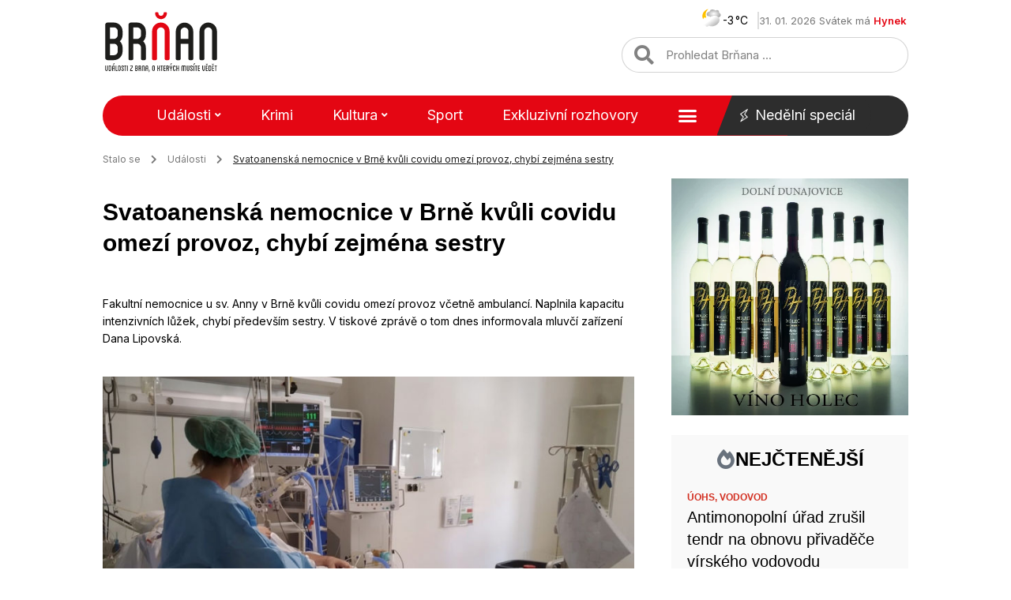

--- FILE ---
content_type: text/html; charset=utf-8
request_url: https://www.google.com/recaptcha/api2/aframe
body_size: 267
content:
<!DOCTYPE HTML><html><head><meta http-equiv="content-type" content="text/html; charset=UTF-8"></head><body><script nonce="q2qDNLH_Y5f-Z21_KypFNg">/** Anti-fraud and anti-abuse applications only. See google.com/recaptcha */ try{var clients={'sodar':'https://pagead2.googlesyndication.com/pagead/sodar?'};window.addEventListener("message",function(a){try{if(a.source===window.parent){var b=JSON.parse(a.data);var c=clients[b['id']];if(c){var d=document.createElement('img');d.src=c+b['params']+'&rc='+(localStorage.getItem("rc::a")?sessionStorage.getItem("rc::b"):"");window.document.body.appendChild(d);sessionStorage.setItem("rc::e",parseInt(sessionStorage.getItem("rc::e")||0)+1);localStorage.setItem("rc::h",'1769900755575');}}}catch(b){}});window.parent.postMessage("_grecaptcha_ready", "*");}catch(b){}</script></body></html>

--- FILE ---
content_type: text/css; charset=utf-8
request_url: https://www.brnan.cz/wp-content/uploads/elementor/css/post-75021.css?ver=1687346045
body_size: 799
content:
.elementor-75021 .elementor-element.elementor-element-5badc37e{--display:flex;--min-height:405px;--flex-direction:column;--container-widget-width:100%;--container-widget-height:initial;--container-widget-flex-grow:0;--container-widget-align-self:initial;--flex-wrap-mobile:wrap;--justify-content:space-between;--gap:0px 0px;--background-transition:0.3s;--overlay-opacity:0.85;--margin-top:0px;--margin-bottom:0px;--margin-left:0px;--margin-right:0px;--padding-top:0px;--padding-bottom:0px;--padding-left:0px;--padding-right:0px;}.elementor-75021 .elementor-element.elementor-element-5badc37e:not(.elementor-motion-effects-element-type-background), .elementor-75021 .elementor-element.elementor-element-5badc37e > .elementor-motion-effects-container > .elementor-motion-effects-layer{background-position:center center;background-repeat:no-repeat;background-size:cover;}.elementor-75021 .elementor-element.elementor-element-5badc37e::before, .elementor-75021 .elementor-element.elementor-element-5badc37e > .elementor-background-video-container::before, .elementor-75021 .elementor-element.elementor-element-5badc37e > .e-con-inner > .elementor-background-video-container::before, .elementor-75021 .elementor-element.elementor-element-5badc37e > .elementor-background-slideshow::before, .elementor-75021 .elementor-element.elementor-element-5badc37e > .e-con-inner > .elementor-background-slideshow::before, .elementor-75021 .elementor-element.elementor-element-5badc37e > .elementor-motion-effects-container > .elementor-motion-effects-layer::before{--background-overlay:'';background-color:transparent;background-image:linear-gradient(180deg, #FFFFFF00 29%, #000000 100%);}.elementor-75021 .elementor-element.elementor-element-5badc37e, .elementor-75021 .elementor-element.elementor-element-5badc37e::before{--border-transition:0.3s;}.elementor-75021 .elementor-element.elementor-element-4aa596d{--display:flex;--min-height:50px;--justify-content:flex-start;--gap:0px 0px;--background-transition:0.3s;--margin-top:0px;--margin-bottom:0px;--margin-left:0px;--margin-right:0px;--padding-top:0px;--padding-bottom:0px;--padding-left:0px;--padding-right:0px;}.elementor-75021 .elementor-element.elementor-element-88b58fb{column-gap:0px;text-align:center;color:var( --e-global-color-561e726 );font-family:"Satoshi", Sans-serif;font-size:12px;font-weight:bold;line-height:1em;width:var( --container-widget-width, 178px );max-width:178px;--container-widget-width:178px;--container-widget-flex-grow:0;}.elementor-75021 .elementor-element.elementor-element-88b58fb > .elementor-widget-container{margin:10px 0px 0px 10px;padding:10px 10px 10px 10px;background-color:#FFFFFF;}.elementor-75021 .elementor-element.elementor-element-88b58fb.elementor-element{--align-self:flex-start;--flex-grow:0;--flex-shrink:0;}.elementor-75021 .elementor-element.elementor-element-9e1dc04{--display:flex;--flex-direction:column;--container-widget-width:100%;--container-widget-height:initial;--container-widget-flex-grow:0;--container-widget-align-self:initial;--flex-wrap-mobile:wrap;--justify-content:flex-end;--gap:0px 0px;--background-transition:0.3s;}.elementor-75021 .elementor-element.elementor-element-2b4bdc0 > .elementor-widget-container{margin:0px 0px 0px 0px;padding:0px 0px 0px 0px;}.elementor-75021 .elementor-element.elementor-element-69210c46 .elementor-heading-title{color:#FFFFFF;font-family:"Satoshi", Sans-serif;font-size:20px;font-weight:bold;line-height:1.4em;}.elementor-75021 .elementor-element.elementor-element-69210c46 > .elementor-widget-container{margin:0px 0px 10px 0px;padding:0px 0px 0px 0px;}.elementor-75021 .elementor-element.elementor-element-69210c46{width:var( --container-widget-width, 320px );max-width:320px;--container-widget-width:320px;--container-widget-flex-grow:0;}.elementor-75021 .elementor-element.elementor-element-4afdc539 .elementor-icon-list-item:not(:last-child):after{content:"";border-color:#7070706E;}.elementor-75021 .elementor-element.elementor-element-4afdc539 .elementor-icon-list-items:not(.elementor-inline-items) .elementor-icon-list-item:not(:last-child):after{border-top-style:solid;border-top-width:1px;}.elementor-75021 .elementor-element.elementor-element-4afdc539 .elementor-icon-list-items.elementor-inline-items .elementor-icon-list-item:not(:last-child):after{border-left-style:solid;}.elementor-75021 .elementor-element.elementor-element-4afdc539 .elementor-inline-items .elementor-icon-list-item:not(:last-child):after{border-left-width:1px;}.elementor-75021 .elementor-element.elementor-element-4afdc539 .elementor-icon-list-icon i{color:var( --e-global-color-561e726 );font-size:14px;}.elementor-75021 .elementor-element.elementor-element-4afdc539 .elementor-icon-list-icon svg{fill:var( --e-global-color-561e726 );--e-icon-list-icon-size:14px;}.elementor-75021 .elementor-element.elementor-element-4afdc539 .elementor-icon-list-icon{width:14px;}.elementor-75021 .elementor-element.elementor-element-4afdc539 .elementor-icon-list-text, .elementor-75021 .elementor-element.elementor-element-4afdc539 .elementor-icon-list-text a{color:#C7C7C7;}.elementor-75021 .elementor-element.elementor-element-4afdc539 .elementor-icon-list-item{font-family:"Inter", Sans-serif;font-size:12px;font-weight:400;line-height:1.6em;}.elementor-75021 .elementor-element.elementor-element-4afdc539 > .elementor-widget-container{margin:0px 0px 15px 0px;padding:0px 0px 0px 0px;}.elementor-75021 .elementor-element.elementor-element-2a51572{--display:flex;--min-height:404px;--flex-direction:column;--container-widget-width:100%;--container-widget-height:initial;--container-widget-flex-grow:0;--container-widget-align-self:initial;--flex-wrap-mobile:wrap;--justify-content:space-between;--gap:0px 0px;--background-transition:0.3s;--overlay-opacity:0.46;--margin-top:0px;--margin-bottom:0px;--margin-left:0px;--margin-right:0px;--padding-top:0px;--padding-bottom:0px;--padding-left:0px;--padding-right:0px;--position:absolute;top:0px;}.elementor-75021 .elementor-element.elementor-element-2a51572::before, .elementor-75021 .elementor-element.elementor-element-2a51572 > .elementor-background-video-container::before, .elementor-75021 .elementor-element.elementor-element-2a51572 > .e-con-inner > .elementor-background-video-container::before, .elementor-75021 .elementor-element.elementor-element-2a51572 > .elementor-background-slideshow::before, .elementor-75021 .elementor-element.elementor-element-2a51572 > .e-con-inner > .elementor-background-slideshow::before, .elementor-75021 .elementor-element.elementor-element-2a51572 > .elementor-motion-effects-container > .elementor-motion-effects-layer::before{--background-overlay:'';background-color:#FFFFFF00;background-image:url("https://www.brnan.cz/wp-content/uploads/2022/12/youtube.svg");background-position:center center;background-repeat:no-repeat;background-size:20% auto;}.elementor-75021 .elementor-element.elementor-element-2a51572, .elementor-75021 .elementor-element.elementor-element-2a51572::before{--border-transition:0.3s;}body:not(.rtl) .elementor-75021 .elementor-element.elementor-element-2a51572{left:0px;}body.rtl .elementor-75021 .elementor-element.elementor-element-2a51572{right:0px;}@media(max-width:782px){.elementor-75021 .elementor-element.elementor-element-5badc37e{--min-height:240px;}.elementor-75021 .elementor-element.elementor-element-2a51572{--min-height:241px;}}@media(min-width:783px){.elementor-75021 .elementor-element.elementor-element-5badc37e{--width:100%;}.elementor-75021 .elementor-element.elementor-element-2a51572{--width:100%;}}@media(max-width:1200px) and (min-width:783px){.elementor-75021 .elementor-element.elementor-element-5badc37e{--width:100%;}.elementor-75021 .elementor-element.elementor-element-2a51572{--width:100%;}}@media(max-width:1024px) and (min-width:783px){.elementor-75021 .elementor-element.elementor-element-5badc37e{--width:100%;}.elementor-75021 .elementor-element.elementor-element-2a51572{--width:100%;}}

--- FILE ---
content_type: text/css; charset=utf-8
request_url: https://www.brnan.cz/wp-content/uploads/elementor/css/post-75029.css?ver=1724334594
body_size: 603
content:
.elementor-75029 .elementor-element.elementor-element-7c4a1e3c{--display:flex;--flex-direction:row;--container-widget-width:calc( ( 1 - var( --container-widget-flex-grow ) ) * 100% );--container-widget-height:100%;--container-widget-flex-grow:1;--container-widget-align-self:stretch;--flex-wrap-mobile:wrap;--justify-content:center;--align-items:center;--gap:10px 10px;--background-transition:0.3s;--margin-top:0px;--margin-bottom:0px;--margin-left:0px;--margin-right:0px;--padding-top:25px;--padding-bottom:25px;--padding-left:0px;--padding-right:0px;}.elementor-75029 .elementor-element.elementor-element-7c4a1e3c:not(.elementor-motion-effects-element-type-background), .elementor-75029 .elementor-element.elementor-element-7c4a1e3c > .elementor-motion-effects-container > .elementor-motion-effects-layer{background-color:#F9F9F9;}.elementor-75029 .elementor-element.elementor-element-7c4a1e3c, .elementor-75029 .elementor-element.elementor-element-7c4a1e3c::before{--border-transition:0.3s;}.elementor-75029 .elementor-element.elementor-element-3c87a949 .elementor-icon-wrapper{text-align:center;}.elementor-75029 .elementor-element.elementor-element-3c87a949 .elementor-icon{font-size:25px;}.elementor-75029 .elementor-element.elementor-element-3c87a949 .elementor-icon svg{height:25px;}.elementor-75029 .elementor-element.elementor-element-3c87a949 > .elementor-widget-container{margin:0px 0px -5px 0px;padding:0px 0px 0px 0px;}.elementor-75029 .elementor-element.elementor-element-2f55bc60 .elementor-heading-title{font-family:"Satoshi", Sans-serif;font-size:24px;font-weight:bold;}.elementor-75029 .elementor-element.elementor-element-d801f47{--display:flex;--background-transition:0.3s;--margin-top:0px;--margin-bottom:0px;--margin-left:0px;--margin-right:0px;--padding-top:0px;--padding-bottom:0px;--padding-left:0px;--padding-right:0px;}.elementor-75029 .elementor-element.elementor-element-d801f47:not(.elementor-motion-effects-element-type-background), .elementor-75029 .elementor-element.elementor-element-d801f47 > .elementor-motion-effects-container > .elementor-motion-effects-layer{background-color:#F9F9F9;}.elementor-75029 .elementor-element.elementor-element-d801f47, .elementor-75029 .elementor-element.elementor-element-d801f47::before{--border-transition:0.3s;}.elementor-75029 .elementor-element.elementor-element-4eec0ce5 .ecs-link-wrapper, 
            .elementor-75029 .elementor-element.elementor-element-4eec0ce5 .ecs-custom-grid .ecs-post-loop,
            .elementor-75029 .elementor-element.elementor-element-4eec0ce5 .ecs-post-loop > .elementor, 
            .elementor-75029 .elementor-element.elementor-element-4eec0ce5 .ecs-post-loop > .elementor .elementor-inner, 
            .elementor-75029 .elementor-element.elementor-element-4eec0ce5 .ecs-post-loop > .elementor .elementor-inner .elementor-section-wrap, 
            .elementor-75029 .elementor-element.elementor-element-4eec0ce5 .ecs-post-loop > .elementor .elementor-section-wrap,
            .elementor-75029 .elementor-element.elementor-element-4eec0ce5 .ecs-post-loop > .elementor > .elementor-section,
            .elementor-75029 .elementor-element.elementor-element-4eec0ce5 .ecs-post-loop > .elementor > .e-container,
            .elementor-75029 .elementor-element.elementor-element-4eec0ce5 .ecs-post-loop > .ecs-link-wrapper > .elementor > .e-container,
            .elementor-75029 .elementor-element.elementor-element-4eec0ce5 .ecs-post-loop > .ecs-link-wrapper > .elementor > .elementor-section,
            .elementor-75029 .elementor-element.elementor-element-4eec0ce5 .ecs-link-wrapper > .has-post-thumbnail, .ecs-link-wrapper > .has-post-thumbnail > .elementor-section,
            .elementor-75029 .elementor-element.elementor-element-4eec0ce5 .ecs-post-loop > .has-post-thumbnail, .ecs-post-loop > .has-post-thumbnail > .elementor-section,
            .elementor-75029 .elementor-element.elementor-element-4eec0ce5 .ecs-post-loop > .elementor .elementor-inner .elementor-section-wrap .elementor-top-section,  
            .elementor-75029 .elementor-element.elementor-element-4eec0ce5 .ecs-post-loop > .elementor .elementor-section-wrap .elementor-top-section, 
            .elementor-75029 .elementor-element.elementor-element-4eec0ce5 .ecs-post-loop > .elementor .elementor-container{height:auto;}.elementor-75029 .elementor-element.elementor-element-4eec0ce5 .elementor-post{height:auto;}.elementor-75029 .elementor-element.elementor-element-4eec0ce5{--grid-column-gap:0px;--grid-row-gap:20px;}.elementor-75029 .elementor-element.elementor-element-4eec0ce5 > .elementor-widget-container{margin:0px 0px 0px 0px;padding:0px 0px 25px 0px;background-color:#F9F9F9;}@media(min-width:783px){.elementor-75029 .elementor-element.elementor-element-d801f47{--content-width:100%;}}@media(max-width:1366px){.elementor-75029 .elementor-element.elementor-element-7c4a1e3c{--padding-top:18px;--padding-bottom:24px;--padding-left:0px;--padding-right:0px;}}@media(max-width:1200px){.elementor-75029 .elementor-element.elementor-element-7c4a1e3c{--margin-top:0px;--margin-bottom:0px;--margin-left:0px;--margin-right:0px;--padding-top:18px;--padding-bottom:24px;--padding-left:0px;--padding-right:0px;}}@media(max-width:1024px){.elementor-75029 .elementor-element.elementor-element-7c4a1e3c{--padding-top:18px;--padding-bottom:24px;--padding-left:0px;--padding-right:0px;}}@media(max-width:905px){.elementor-75029 .elementor-element.elementor-element-7c4a1e3c{--padding-top:18px;--padding-bottom:24px;--padding-left:0px;--padding-right:0px;}}@media(max-width:782px){.elementor-75029 .elementor-element.elementor-element-7c4a1e3c{--flex-direction:row;--container-widget-width:initial;--container-widget-height:100%;--container-widget-flex-grow:1;--container-widget-align-self:stretch;--flex-wrap-mobile:wrap;--margin-top:0px;--margin-bottom:0px;--margin-left:0px;--margin-right:0px;--padding-top:18px;--padding-bottom:24px;--padding-left:0px;--padding-right:0px;}.elementor-75029 .elementor-element.elementor-element-3c87a949 .elementor-icon{font-size:30px;}.elementor-75029 .elementor-element.elementor-element-3c87a949 .elementor-icon svg{height:30px;}.elementor-75029 .elementor-element.elementor-element-d801f47{--margin-top:0px;--margin-bottom:0px;--margin-left:0px;--margin-right:0px;}.elementor-75029 .elementor-element.elementor-element-4eec0ce5 > .elementor-widget-container{margin:0px 0px 0px 0px;padding:0px 17px 20px 17px;border-radius:0px 0px 0px 0px;}}/* Start custom CSS for posts, class: .elementor-element-4eec0ce5 */.sidebar_posts article:not(:last-child) {
        border-bottom: 1px solid #70707040;
        padding-bottom: 23.5px;
}

@media only screen and (min-width: 783px) and (max-width: 1024px)  {
    .sidebar_posts article:nth-child(n+3) {
        border-bottom: none;
    }

}/* End custom CSS */

--- FILE ---
content_type: text/css; charset=utf-8
request_url: https://www.brnan.cz/wp-content/uploads/elementor/css/post-74904.css?ver=1724334595
body_size: 1446
content:
.elementor-74904 .elementor-element.elementor-element-7ed48274{--display:flex;--flex-direction:column;--container-widget-width:100%;--container-widget-height:initial;--container-widget-flex-grow:0;--container-widget-align-self:initial;--flex-wrap-mobile:wrap;--background-transition:0.3s;--margin-top:0px;--margin-bottom:0px;--margin-left:0px;--margin-right:0px;--padding-top:0px;--padding-bottom:0px;--padding-left:0px;--padding-right:0px;}.elementor-74904 .elementor-element.elementor-element-472e3186{--display:flex;--background-transition:0.3s;}.elementor-74904 .elementor-element.elementor-element-4605b0a2 .elementor-nav-menu .elementor-item{font-family:"Inter", Sans-serif;font-weight:600;}.elementor-74904 .elementor-element.elementor-element-4605b0a2 .elementor-nav-menu--main .elementor-item{color:var( --e-global-color-899faa5 );fill:var( --e-global-color-899faa5 );}.elementor-74904 .elementor-element.elementor-element-4605b0a2 .elementor-nav-menu--main .elementor-item:hover,
					.elementor-74904 .elementor-element.elementor-element-4605b0a2 .elementor-nav-menu--main .elementor-item.elementor-item-active,
					.elementor-74904 .elementor-element.elementor-element-4605b0a2 .elementor-nav-menu--main .elementor-item.highlighted,
					.elementor-74904 .elementor-element.elementor-element-4605b0a2 .elementor-nav-menu--main .elementor-item:focus{color:var( --e-global-color-accent );fill:var( --e-global-color-accent );}.elementor-74904 .elementor-element.elementor-element-4605b0a2 .elementor-nav-menu--main .elementor-item.elementor-item-active{color:#E40613;}.elementor-74904 .elementor-element.elementor-element-4605b0a2 .e--pointer-framed .elementor-item:before{border-width:0px;}.elementor-74904 .elementor-element.elementor-element-4605b0a2 .e--pointer-framed.e--animation-draw .elementor-item:before{border-width:0 0 0px 0px;}.elementor-74904 .elementor-element.elementor-element-4605b0a2 .e--pointer-framed.e--animation-draw .elementor-item:after{border-width:0px 0px 0 0;}.elementor-74904 .elementor-element.elementor-element-4605b0a2 .e--pointer-framed.e--animation-corners .elementor-item:before{border-width:0px 0 0 0px;}.elementor-74904 .elementor-element.elementor-element-4605b0a2 .e--pointer-framed.e--animation-corners .elementor-item:after{border-width:0 0px 0px 0;}.elementor-74904 .elementor-element.elementor-element-4605b0a2 .e--pointer-underline .elementor-item:after,
					 .elementor-74904 .elementor-element.elementor-element-4605b0a2 .e--pointer-overline .elementor-item:before,
					 .elementor-74904 .elementor-element.elementor-element-4605b0a2 .e--pointer-double-line .elementor-item:before,
					 .elementor-74904 .elementor-element.elementor-element-4605b0a2 .e--pointer-double-line .elementor-item:after{height:0px;}.elementor-74904 .elementor-element.elementor-element-4605b0a2 .elementor-nav-menu--dropdown a:hover,
					.elementor-74904 .elementor-element.elementor-element-4605b0a2 .elementor-nav-menu--dropdown a.elementor-item-active,
					.elementor-74904 .elementor-element.elementor-element-4605b0a2 .elementor-nav-menu--dropdown a.highlighted,
					.elementor-74904 .elementor-element.elementor-element-4605b0a2 .elementor-menu-toggle:hover{color:#E40613;}.elementor-74904 .elementor-element.elementor-element-4605b0a2 .elementor-nav-menu--dropdown a:hover,
					.elementor-74904 .elementor-element.elementor-element-4605b0a2 .elementor-nav-menu--dropdown a.elementor-item-active,
					.elementor-74904 .elementor-element.elementor-element-4605b0a2 .elementor-nav-menu--dropdown a.highlighted{background-color:#02010100;}.elementor-74904 .elementor-element.elementor-element-4605b0a2 .elementor-nav-menu--dropdown a.elementor-item-active{color:#E40613;background-color:#02010100;}.elementor-74904 .elementor-element.elementor-element-4605b0a2 .elementor-nav-menu--dropdown .elementor-item, .elementor-74904 .elementor-element.elementor-element-4605b0a2 .elementor-nav-menu--dropdown  .elementor-sub-item{font-family:"Inter", Sans-serif;font-weight:400;}.elementor-74904 .elementor-element.elementor-element-28dafae8{--display:flex;--background-transition:0.3s;--position:fixed;bottom:0px;}body:not(.rtl) .elementor-74904 .elementor-element.elementor-element-28dafae8{left:0px;}body.rtl .elementor-74904 .elementor-element.elementor-element-28dafae8{right:0px;}.elementor-74904 .elementor-element.elementor-element-f2a4722.elementor-element{--align-self:center;}#elementor-popup-modal-74904 .dialog-message{width:100vw;height:100vh;align-items:flex-start;}#elementor-popup-modal-74904{justify-content:center;align-items:center;}#elementor-popup-modal-74904 .dialog-widget-content{animation-duration:0.6s;}@media(max-width:1366px){.elementor-74904 .elementor-element.elementor-element-4605b0a2 .elementor-nav-menu .elementor-item{font-size:25px;}.elementor-74904 .elementor-element.elementor-element-4605b0a2 .elementor-nav-menu--dropdown .elementor-item, .elementor-74904 .elementor-element.elementor-element-4605b0a2 .elementor-nav-menu--dropdown  .elementor-sub-item{font-size:25px;}}@media(max-width:1200px){.elementor-74904 .elementor-element.elementor-element-7ed48274{--justify-content:center;}.elementor-74904 .elementor-element.elementor-element-472e3186{--margin-top:0px;--margin-bottom:0px;--margin-left:0px;--margin-right:0px;--padding-top:0px;--padding-bottom:0px;--padding-left:0px;--padding-right:0px;}.elementor-74904 .elementor-element.elementor-element-4605b0a2 .elementor-nav-menu .elementor-item{font-size:25px;}.elementor-74904 .elementor-element.elementor-element-4605b0a2 .e--pointer-framed .elementor-item:before{border-width:0px;}.elementor-74904 .elementor-element.elementor-element-4605b0a2 .e--pointer-framed.e--animation-draw .elementor-item:before{border-width:0 0 0px 0px;}.elementor-74904 .elementor-element.elementor-element-4605b0a2 .e--pointer-framed.e--animation-draw .elementor-item:after{border-width:0px 0px 0 0;}.elementor-74904 .elementor-element.elementor-element-4605b0a2 .e--pointer-framed.e--animation-corners .elementor-item:before{border-width:0px 0 0 0px;}.elementor-74904 .elementor-element.elementor-element-4605b0a2 .e--pointer-framed.e--animation-corners .elementor-item:after{border-width:0 0px 0px 0;}.elementor-74904 .elementor-element.elementor-element-4605b0a2 .e--pointer-underline .elementor-item:after,
					 .elementor-74904 .elementor-element.elementor-element-4605b0a2 .e--pointer-overline .elementor-item:before,
					 .elementor-74904 .elementor-element.elementor-element-4605b0a2 .e--pointer-double-line .elementor-item:before,
					 .elementor-74904 .elementor-element.elementor-element-4605b0a2 .e--pointer-double-line .elementor-item:after{height:0px;}.elementor-74904 .elementor-element.elementor-element-4605b0a2 .elementor-nav-menu--main .elementor-item{padding-left:0px;padding-right:0px;padding-top:25px;padding-bottom:25px;}.elementor-74904 .elementor-element.elementor-element-4605b0a2{--e-nav-menu-horizontal-menu-item-margin:calc( 0px / 2 );}.elementor-74904 .elementor-element.elementor-element-4605b0a2 .elementor-nav-menu--main:not(.elementor-nav-menu--layout-horizontal) .elementor-nav-menu > li:not(:last-child){margin-bottom:0px;}.elementor-74904 .elementor-element.elementor-element-4605b0a2 .elementor-nav-menu--dropdown .elementor-item, .elementor-74904 .elementor-element.elementor-element-4605b0a2 .elementor-nav-menu--dropdown  .elementor-sub-item{font-size:0.1em;}.elementor-74904 .elementor-element.elementor-element-4605b0a2 .elementor-nav-menu--dropdown a{padding-top:25px;padding-bottom:25px;}.elementor-74904 .elementor-element.elementor-element-4605b0a2 > .elementor-widget-container{margin:0px 0px 0px 0px;padding:0rem 10rem 0rem 10rem;}.elementor-74904 .elementor-element.elementor-element-28dafae8{--flex-direction:column;--container-widget-width:calc( ( 1 - var( --container-widget-flex-grow ) ) * 100% );--container-widget-height:initial;--container-widget-flex-grow:0;--container-widget-align-self:initial;--flex-wrap-mobile:wrap;--align-items:flex-end;}.elementor-74904 .elementor-element.elementor-element-f2a4722 > .elementor-widget-container{margin:0px 0px 0px 0px;padding:0px 10px 5px 0px;}.elementor-74904 .elementor-element.elementor-element-f2a4722.elementor-element{--align-self:flex-end;}#elementor-popup-modal-74904 .dialog-widget-content{margin:0px 0px 0px 0px;}#elementor-popup-modal-74904 .dialog-message{padding:10px 10px 10px 10px;}}@media(max-width:1024px){.elementor-74904 .elementor-element.elementor-element-7ed48274{--min-height:80vh;--justify-content:flex-start;}.elementor-74904 .elementor-element.elementor-element-472e3186{--margin-top:0px;--margin-bottom:0px;--margin-left:0px;--margin-right:0px;--padding-top:0px;--padding-bottom:0px;--padding-left:0px;--padding-right:0px;}.elementor-74904 .elementor-element.elementor-element-4605b0a2 .elementor-nav-menu .elementor-item{font-size:25px;line-height:1.6em;}.elementor-74904 .elementor-element.elementor-element-4605b0a2 .e--pointer-framed .elementor-item:before{border-width:1px;}.elementor-74904 .elementor-element.elementor-element-4605b0a2 .e--pointer-framed.e--animation-draw .elementor-item:before{border-width:0 0 1px 1px;}.elementor-74904 .elementor-element.elementor-element-4605b0a2 .e--pointer-framed.e--animation-draw .elementor-item:after{border-width:1px 1px 0 0;}.elementor-74904 .elementor-element.elementor-element-4605b0a2 .e--pointer-framed.e--animation-corners .elementor-item:before{border-width:1px 0 0 1px;}.elementor-74904 .elementor-element.elementor-element-4605b0a2 .e--pointer-framed.e--animation-corners .elementor-item:after{border-width:0 1px 1px 0;}.elementor-74904 .elementor-element.elementor-element-4605b0a2 .e--pointer-underline .elementor-item:after,
					 .elementor-74904 .elementor-element.elementor-element-4605b0a2 .e--pointer-overline .elementor-item:before,
					 .elementor-74904 .elementor-element.elementor-element-4605b0a2 .e--pointer-double-line .elementor-item:before,
					 .elementor-74904 .elementor-element.elementor-element-4605b0a2 .e--pointer-double-line .elementor-item:after{height:1px;}.elementor-74904 .elementor-element.elementor-element-4605b0a2 .elementor-nav-menu--main .elementor-item{padding-left:0px;padding-right:0px;padding-top:25px;padding-bottom:25px;}.elementor-74904 .elementor-element.elementor-element-4605b0a2{--e-nav-menu-horizontal-menu-item-margin:calc( 0px / 2 );}.elementor-74904 .elementor-element.elementor-element-4605b0a2 .elementor-nav-menu--main:not(.elementor-nav-menu--layout-horizontal) .elementor-nav-menu > li:not(:last-child){margin-bottom:0px;}.elementor-74904 .elementor-element.elementor-element-4605b0a2 .elementor-nav-menu--dropdown .elementor-item, .elementor-74904 .elementor-element.elementor-element-4605b0a2 .elementor-nav-menu--dropdown  .elementor-sub-item{font-size:20px;}.elementor-74904 .elementor-element.elementor-element-4605b0a2 .elementor-nav-menu--dropdown{border-radius:0px 0px 0px 0px;}.elementor-74904 .elementor-element.elementor-element-4605b0a2 .elementor-nav-menu--dropdown li:first-child a{border-top-left-radius:0px;border-top-right-radius:0px;}.elementor-74904 .elementor-element.elementor-element-4605b0a2 .elementor-nav-menu--dropdown li:last-child a{border-bottom-right-radius:0px;border-bottom-left-radius:0px;}.elementor-74904 .elementor-element.elementor-element-4605b0a2 .elementor-nav-menu--dropdown a{padding-left:0px;padding-right:0px;padding-top:25px;padding-bottom:25px;}.elementor-74904 .elementor-element.elementor-element-4605b0a2 .elementor-nav-menu--main > .elementor-nav-menu > li > .elementor-nav-menu--dropdown, .elementor-74904 .elementor-element.elementor-element-4605b0a2 .elementor-nav-menu__container.elementor-nav-menu--dropdown{margin-top:0px !important;}.elementor-74904 .elementor-element.elementor-element-4605b0a2 > .elementor-widget-container{padding:0rem 5rem 0rem 5rem;}.elementor-74904 .elementor-element.elementor-element-28dafae8{--flex-direction:column;--container-widget-width:calc( ( 1 - var( --container-widget-flex-grow ) ) * 100% );--container-widget-height:initial;--container-widget-flex-grow:0;--container-widget-align-self:initial;--flex-wrap-mobile:wrap;--align-items:center;}#elementor-popup-modal-74904{justify-content:center;align-items:center;}#elementor-popup-modal-74904 .dialog-widget-content{margin:200px 0px 0px 0px;}#elementor-popup-modal-74904 .dialog-message{padding:0px 10px 10px 10px;}}@media(max-width:905px){.elementor-74904 .elementor-element.elementor-element-472e3186{--margin-top:0px;--margin-bottom:0px;--margin-left:0px;--margin-right:0px;--padding-top:0px;--padding-bottom:0px;--padding-left:0px;--padding-right:0px;}.elementor-74904 .elementor-element.elementor-element-4605b0a2 .elementor-nav-menu .elementor-item{font-size:18px;}.elementor-74904 .elementor-element.elementor-element-4605b0a2 .e--pointer-framed .elementor-item:before{border-width:0px;}.elementor-74904 .elementor-element.elementor-element-4605b0a2 .e--pointer-framed.e--animation-draw .elementor-item:before{border-width:0 0 0px 0px;}.elementor-74904 .elementor-element.elementor-element-4605b0a2 .e--pointer-framed.e--animation-draw .elementor-item:after{border-width:0px 0px 0 0;}.elementor-74904 .elementor-element.elementor-element-4605b0a2 .e--pointer-framed.e--animation-corners .elementor-item:before{border-width:0px 0 0 0px;}.elementor-74904 .elementor-element.elementor-element-4605b0a2 .e--pointer-framed.e--animation-corners .elementor-item:after{border-width:0 0px 0px 0;}.elementor-74904 .elementor-element.elementor-element-4605b0a2 .e--pointer-underline .elementor-item:after,
					 .elementor-74904 .elementor-element.elementor-element-4605b0a2 .e--pointer-overline .elementor-item:before,
					 .elementor-74904 .elementor-element.elementor-element-4605b0a2 .e--pointer-double-line .elementor-item:before,
					 .elementor-74904 .elementor-element.elementor-element-4605b0a2 .e--pointer-double-line .elementor-item:after{height:0px;}.elementor-74904 .elementor-element.elementor-element-4605b0a2 .elementor-nav-menu--main .elementor-item{padding-left:0px;padding-right:0px;padding-top:20px;padding-bottom:20px;}.elementor-74904 .elementor-element.elementor-element-4605b0a2{--e-nav-menu-horizontal-menu-item-margin:calc( 0px / 2 );}.elementor-74904 .elementor-element.elementor-element-4605b0a2 .elementor-nav-menu--main:not(.elementor-nav-menu--layout-horizontal) .elementor-nav-menu > li:not(:last-child){margin-bottom:0px;}.elementor-74904 .elementor-element.elementor-element-4605b0a2 .elementor-nav-menu--dropdown .elementor-item, .elementor-74904 .elementor-element.elementor-element-4605b0a2 .elementor-nav-menu--dropdown  .elementor-sub-item{font-size:18px;}.elementor-74904 .elementor-element.elementor-element-4605b0a2 .elementor-nav-menu--dropdown a{padding-top:20px;padding-bottom:20px;}.elementor-74904 .elementor-element.elementor-element-28dafae8{--flex-direction:column;--container-widget-width:calc( ( 1 - var( --container-widget-flex-grow ) ) * 100% );--container-widget-height:initial;--container-widget-flex-grow:0;--container-widget-align-self:initial;--flex-wrap-mobile:wrap;--align-items:center;}#elementor-popup-modal-74904 .dialog-widget-content{margin:205px 0px 0px 0px;}#elementor-popup-modal-74904 .dialog-message{padding:0px 10px 10px 10px;}}@media(max-width:782px){.elementor-74904 .elementor-element.elementor-element-7ed48274{--width:100vw;--min-height:100vh;--flex-direction:column;--container-widget-width:100%;--container-widget-height:initial;--container-widget-flex-grow:0;--container-widget-align-self:initial;--flex-wrap-mobile:wrap;--justify-content:flex-start;--gap:0px 0px;}.elementor-74904 .elementor-element.elementor-element-472e3186{--margin-top:0px;--margin-bottom:0px;--margin-left:0px;--margin-right:0px;--padding-top:0px;--padding-bottom:0px;--padding-left:0px;--padding-right:0px;}.elementor-74904 .elementor-element.elementor-element-4605b0a2 .elementor-nav-menu .elementor-item{font-size:18px;}.elementor-74904 .elementor-element.elementor-element-4605b0a2 .e--pointer-framed .elementor-item:before{border-width:0px;}.elementor-74904 .elementor-element.elementor-element-4605b0a2 .e--pointer-framed.e--animation-draw .elementor-item:before{border-width:0 0 0px 0px;}.elementor-74904 .elementor-element.elementor-element-4605b0a2 .e--pointer-framed.e--animation-draw .elementor-item:after{border-width:0px 0px 0 0;}.elementor-74904 .elementor-element.elementor-element-4605b0a2 .e--pointer-framed.e--animation-corners .elementor-item:before{border-width:0px 0 0 0px;}.elementor-74904 .elementor-element.elementor-element-4605b0a2 .e--pointer-framed.e--animation-corners .elementor-item:after{border-width:0 0px 0px 0;}.elementor-74904 .elementor-element.elementor-element-4605b0a2 .e--pointer-underline .elementor-item:after,
					 .elementor-74904 .elementor-element.elementor-element-4605b0a2 .e--pointer-overline .elementor-item:before,
					 .elementor-74904 .elementor-element.elementor-element-4605b0a2 .e--pointer-double-line .elementor-item:before,
					 .elementor-74904 .elementor-element.elementor-element-4605b0a2 .e--pointer-double-line .elementor-item:after{height:0px;}.elementor-74904 .elementor-element.elementor-element-4605b0a2 .elementor-nav-menu--main .elementor-item{padding-left:0px;padding-right:0px;padding-top:25px;padding-bottom:25px;}.elementor-74904 .elementor-element.elementor-element-4605b0a2{--e-nav-menu-horizontal-menu-item-margin:calc( 0px / 2 );}.elementor-74904 .elementor-element.elementor-element-4605b0a2 .elementor-nav-menu--main:not(.elementor-nav-menu--layout-horizontal) .elementor-nav-menu > li:not(:last-child){margin-bottom:0px;}.elementor-74904 .elementor-element.elementor-element-4605b0a2 .elementor-nav-menu--dropdown .elementor-item, .elementor-74904 .elementor-element.elementor-element-4605b0a2 .elementor-nav-menu--dropdown  .elementor-sub-item{font-size:18px;}.elementor-74904 .elementor-element.elementor-element-4605b0a2 .elementor-nav-menu--dropdown a{padding-top:18px;padding-bottom:18px;}.elementor-74904 .elementor-element.elementor-element-4605b0a2 > .elementor-widget-container{padding:0px 0px 0px 0px;}.elementor-74904 .elementor-element.elementor-element-28dafae8{--flex-direction:column;--container-widget-width:100%;--container-widget-height:initial;--container-widget-flex-grow:0;--container-widget-align-self:initial;--flex-wrap-mobile:wrap;}.elementor-74904 .elementor-element.elementor-element-f2a4722.elementor-element{--align-self:flex-end;}#elementor-popup-modal-74904 .dialog-message{padding:10px 10px 10px 10px;}}/* Start custom CSS for nav-menu, class: .elementor-element-4605b0a2 */#mobile_menu .menu_dropdown_other {
    display: none;
}

#mobile_menu .nedele_special a {
    background-color: #2D2D2D;
    border-radius: 35px;
    margin: 20px 18vw 0 18vw;
    color: white;
}

@media only screen and (max-width: 450px) {
    #mobile_menu .nedele_special a {
        margin: 20px 2vw 0 2vw;
    }
}

#mobile_menu li:not(:nth-child(5)) {
    border-style: solid;
    border-color: #7070701F;
    border-bottom-width: 2px;
}

#mobile_menu li:last-child {
    border: none
}

#mobile_menu .nedele_special .elementor-item-active .nedele_ikona, #mobile_menu .nedele_special .elementor-item:hover .nedele_ikona {
    background-color: rgba(255, 255, 255, 0);
    -webkit-filter: invert(40%) grayscale(100%) brightness(40%) sepia(100%) hue-rotate(-50deg) saturate(400%) contrast(2);
    filter: grayscale(100%) brightness(40%) sepia(100%) hue-rotate(-50deg) saturate(600%) contrast(0.8);
}

@media (max-width: 768px) {
    .elementor-74904 .elementor-element.elementor-element-4605b0a2 .elementor-nav-menu .elementor-item {
        font-size: 18px;
        line-height: 1.6em;
    }
    
}

@media only screen 
  and (min-device-width: 768px) 
  and (max-device-width: 1024px) {
    .elementor-74904 .elementor-element.elementor-element-4605b0a2 .elementor-nav-menu .elementor-item {
        font-size: 18px;
        line-height: 1.6em;
    }

}/* End custom CSS */
/* Start custom CSS for shortcode, class: .elementor-element-f2a4722 */#svatky .svjmeno {
    color: #E40613;
    font-weight: 600;
}/* End custom CSS */

--- FILE ---
content_type: image/svg+xml
request_url: https://www.brnan.cz/wp-content/uploads/2022/10/menu_blesk.svg
body_size: 76
content:
<?xml version="1.0" encoding="UTF-8"?> <svg xmlns="http://www.w3.org/2000/svg" width="23.051" height="28.139" viewBox="0 0 23.051 28.139"><g id="noun-special-2525171" transform="matrix(0.914, 0.407, -0.407, 0.914, -173.628, -191.651)"><path id="Path_79" data-name="Path 79" d="M251.589,124.526a.9.9,0,0,0,.3.053.875.875,0,0,0,.728-.4l6.986-10.645a.867.867,0,0,0,.1-.746.88.88,0,0,0-.519-.548l-5.349-2.051.938-8.53a.871.871,0,0,0-1.608-.554l-7.144,11.49a.873.873,0,0,0,.431,1.282l5.489,2.051-.927,7.668a.89.89,0,0,0,.571.926Zm-3.513-11.91,4.551-7.324-.588,5.378a.874.874,0,0,0,.553.909l4.964,1.905-4.347,6.625.559-4.65a.875.875,0,0,0-.559-.921Z" transform="translate(0)" fill="#fff" stroke="#2d2d2d" stroke-width="0.5"></path></g></svg> 